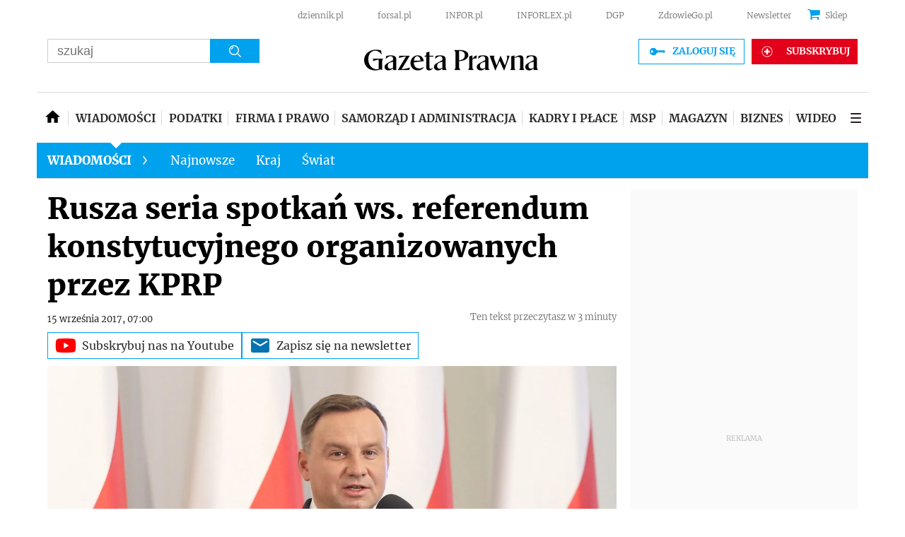

--- FILE ---
content_type: text/html; charset=utf-8
request_url: https://www.google.com/recaptcha/api2/aframe
body_size: 186
content:
<!DOCTYPE HTML><html><head><meta http-equiv="content-type" content="text/html; charset=UTF-8"></head><body><script nonce="ePhChLqcQIG8W2chKwDiTA">/** Anti-fraud and anti-abuse applications only. See google.com/recaptcha */ try{var clients={'sodar':'https://pagead2.googlesyndication.com/pagead/sodar?'};window.addEventListener("message",function(a){try{if(a.source===window.parent){var b=JSON.parse(a.data);var c=clients[b['id']];if(c){var d=document.createElement('img');d.src=c+b['params']+'&rc='+(localStorage.getItem("rc::a")?sessionStorage.getItem("rc::b"):"");window.document.body.appendChild(d);sessionStorage.setItem("rc::e",parseInt(sessionStorage.getItem("rc::e")||0)+1);localStorage.setItem("rc::h",'1763039633865');}}}catch(b){}});window.parent.postMessage("_grecaptcha_ready", "*");}catch(b){}</script></body></html>

--- FILE ---
content_type: text/plain; charset=UTF-8
request_url: https://at.teads.tv/fpc?analytics_tag_id=PUB_5576&tfpvi=&gdpr_status=22&gdpr_reason=220&gdpr_consent=&ccpa_consent=1---&shared_ids=&sv=d656f4a&
body_size: 56
content:
YWY4YjQzMWUtOGNmYy00MjM1LWE2ZjctZWJmMDhjNjM0ODk0Iy05LTQ=

--- FILE ---
content_type: application/javascript
request_url: https://ocdn.eu/ucs/static/gptheme/ddf27dc3e33117fe83bb8a39a393b2f4/build/js/main.js
body_size: 19404
content:
!function(){var e=function(){var e=!1,t=function(){var e=!1,t=[],n={};return{addName:function(o){if(!1!==e)throw Error("Unsupported state");if("string"!=typeof(r=o)||""===r)throw Error("Unsupported parameter type");"string"!=typeof n[o]&&(n[o]=o,t.push(o));var r},getExtendsModulesObject:function(e){if(t.length===e.length)return function(){for(var n={},o=0;o<t.length;o++)r=t[o],i=e[o],n[r]=i;var r,i;return n}();throw Error("Unsupported state")},getModulesName:function(){return t}}}(),n={};return{getDefine:function(r,i){return function(a,u){if(!1!==e)throw Error("You cannot define module after configuration process");n[r+"/"+i]=function(e,r,i){var a=null;return function(e){for(var n=0;n<e.length;n++)r(e[n]);function r(e){o(e)||t.addName(e)}}(r),{get:function(t){return null===a&&(a=function(t){for(var a=[],u=0;u<r.length;u++)a.push(s(r[u]));return i.apply(null,a);function s(r){return o(r)?function(o){var r,i,a=e+"/"+o,u=function(e){for(var t=e.split("/"),n=[],o=0;o<t.length;o++){var r=t[o];if("."===r)0===n.length&&n.push(r);else if(".."===r){if(!(n.length>=2))return null;n.pop()}else n.push(r)}return n.join("/")}(a);if("string"==typeof u&&""!==u){if(i=n[u],null!==(r=void 0!==i?i.get(t):null))return r;throw Error("There is no definition for module: "+u)}throw Error("There is a problem with path normalization: "+a)}(r):function(e){if(e in t)return t[e];throw Error("There is no definition for external module: "+e)}(r)}}(t)),a}}}(r,a,u)}},install:function(o){if(!1!==e)throw Error("Unsupported state");e=!0,define(t.getModulesName(),function(){var e=Array.prototype.slice.call(arguments,0),r=t.getExtendsModulesObject(e);return function(e,t){if(void 0!==n[e])return n[e].get(t);throw Error("Module not defined: "+e)}(o,r)})}};function o(e){if("string"==typeof e)return e.length>=2&&"./"===e.substr(0,2)||e.length>=3&&"../"===e.substr(0,3);throw Error("Module name should be string")}}();e.getDefine("./common","LazyLoadIS")([],function(){return{render:function(t){e(t),require.runnerBox.runElement(t)},apply:e};function e(e){var n=/^((?!chrome|android).)*safari/i.test(navigator.userAgent),o=e.querySelectorAll("img");o&&function(e,n,o,r){if("IntersectionObserver"in window)for(var i=new IntersectionObserver(function(e){if(0!==n)for(var r=0;r<e.length;r++){var a=e[r];a.intersectionRatio>0&&(n--,i.unobserve(a.target),t(a.target,o))}else!function(e){e&&e.disconnect()}(i)},r),a=0;a<e.length;a++){var u=e[a];u.classList.contains("image-handled")||i.observe(u)}else!function(e){for(var n=0;n<e.length;n++){var o=e[n];t(o)}}(e)}(o,o.length,n,{rootMargin:"280px 0px 280px 0px",threshold:[0,.15,.85,1]})}function t(e,n){if(e.dataset&&e.dataset.original)var o=e.dataset.original.indexOf("https:")<0?"https:"+e.dataset.original.trim():e.dataset.original.trim();else e.dataset&&e.dataset.bg&&(o=e.dataset.bg.indexOf("https:")<0?"https:"+e.dataset.bg.trim():e.dataset.bg.trim());var r,i,a;if(!n&&e.getAttribute("data-original-webp")&&(o=e.getAttribute("data-original-webp")),r=window.matchMedia&&(window.matchMedia("only screen and (min-resolution: 192dpi), only screen and (min-resolution: 2dppx), only screen and (min-resolution: 75.6dpcm)").matches||window.matchMedia("only screen and (-webkit-min-device-pixel-ratio: 2), only screen and (-o-min-device-pixel-ratio: 2/1), only screen and (min--moz-device-pixel-ratio: 2), only screen and (min-device-pixel-ratio: 2)").matches)||window.devicePixelRatio&&window.devicePixelRatio>=2,i=/(iPad|iPhone|iPod)/g.test(navigator.userAgent),r&&i&&e.getAttribute("data-original-retina")&&(o=e.getAttribute("data-original-retina")),o)return(a=o,new Promise(function(e,t){var n=new Image;n.src=a,n.onload=e,n.onerror=t})).then(function(){!function(e,n,o){e.classList.add("image-handled"),e.classList.add("loaded"),e.src=n;var r=e.previousElementSibling;r&&t(r,o),e.parentNode.classList.contains("loaderBlock")&&function(e){var t=e.parentNode.nextElementSibling;e.parentNode.classList.add("loaded"),t&&t.classList.remove("hide")}(e)}(e,o,n)})}}),function(e){e([],function(){return{run:function(){t=this,n=function(){function e(){return void 0!==navigator.brave&&void 0!==navigator.brave.isBrave}function t(){return"string"==typeof navigator.userAgent&&navigator.userAgent.match(/Opera|OPR\//)}function n(){return new Promise(function(e,t){e()})}function o(e){return 200===e.status&&!e.responseText.match(/^thistextshouldbethere(\n|)$/)}function r(e){return 0===e.status&&!e.responseText.match(/^thistextshouldbethere(\n|)$/)}function i(){if(null!==window.document.body.getAttribute("abp"))return!0;var e=function(){var e=document.createElement("div");return e.setAttribute("class","pub_300x250 pub_300x250m pub_728x90 text-ad textAd text_ad text_ads text-ads text-ad-links ad-text adSense adBlock adContent adBanner"),e.setAttribute("style","width: 1px !important; height: 1px !important; position: absolute !important; left: -10000px !important; top: -1000px !important;"),e}();window.document.body.appendChild(e);var t=function(e){if(null===e.offsetParent||0==e.offsetHeight||0==e.offsetLeft||0==e.offsetTop||0==e.offsetWidth||0==e.clientHeight||0==e.clientWidth)return!0;if(void 0!==window.getComputedStyle){var t=window.getComputedStyle(e,null);if(t&&("none"==t.getPropertyValue("display")||"hidden"==t.getPropertyValue("visibility")))return!0}return!1}(e);return window.document.body.removeChild(e),t}var a;return{detectAnyAdblocker:function(){return new Promise(function(a,u){if(i())return a(!0);e()||t()?n().then(function(n){return e()?a(o(n)):t()?a(r(n)):void a(!1)}):a(!1)})},detectDomAdblocker:(a=i,function(){var e=arguments;return new Promise(function(t,n){t(a.apply(this,e))})}),detectBraveShields:function(){return new Promise(function(t,r){e()?n().then(function(e){t(o(e))}):t(!1)})},detectOperaAdblocker:function(){return new Promise(function(e,o){t()?n().then(function(t){e(r(t))}):e(!1)})},isDetected:function(e,t){return function(){return e.apply(this,arguments)}}(i)}},"object"==typeof exports&&"undefined"!=typeof module?module.exports=n():"function"==typeof e&&e.amd?e(n):(t="undefined"!=typeof globalThis?globalThis:t||self).justDetectAdblock=n();var t,n}}})}(e.getDefine("./common","adblockdetect")),e.getDefine("./common","articleAuthors")([],()=>({init:function(e){const t=function(e){const t=[];return e.querySelectorAll(".prefixAuthor").forEach(e=>{const n=e.getAttribute("data-prefix-author");n&&t.push(n)}),t}(e);(t.includes("oprac.")||t.includes("oprac"))&&window.dataLayer.push({textCurated:!0})}})),e.getDefine("./common","author")([],function(e){return{displayLetters:function(e){var t=window.location.href;document.getElementById("alphabet")&&function(){var e=["a","b","c","ć","d","e","f","g","h","i","j","k","l","ł","m","n","o","p","q","r","s","ś","t","u","w","v","z","ź","ż"],t=document.getElementById("alphabet");for(a=0;a<e.length;a++)nameList="<li><a class='linkLetter' href='?a="+e[a]+"'>"+e[a]+"</a></li>",t.innerHTML+=nameList}();var n=document.getElementById("displayLetter"),o=t.split("?a=");o.length>1&&-1!==o[1].indexOf("&")?n.innerText=decodeURIComponent(o[1].split("&")[0]):o.length>1?n.innerText=decodeURIComponent(o[1]):n.innerText="";var r=document.getElementsByClassName("linkLetter");function i(e){n.innerHTML=e.target.innerHTML}for(var a=0;a<r.length;a++)r[a].addEventListener("click",i)},autoComplete:function(e){var t=e.getAttribute("data-search-id"),n=e.getAttribute("data-result-id"),o=document.getElementById(t),r=document.getElementById(n),i=null;o.addEventListener("input",function(e){clearTimeout(i),i=setTimeout(function(){var t=new XMLHttpRequest;t.onreadystatechange=function(){if(4==this.readyState&&200==this.status){var e=JSON.parse(this.responseText);r.innerHTML="",e.forEach(function(e){r.innerHTML+="<a href='"+e.url+"'>"+e.title+"</a>",r.style.cssText="opacity: 1; top: 120%; z-index: 9;"})}},t.open("GET","?a="+e.target.value+"&ac=1",!0),t.send()},600)}),document.onclick=function(e){e.target!==r&&(r.style.cssText="opacity: 0; z-index: -1;")}}}}),e.getDefine("./common","embedPlaceholder")([],function(){return{init:function(t){require.runnerBox.runElement(t),t.querySelector(".embeddedApp")&&t.querySelector(".embeddedApp").offsetHeight>420?e(t):new MutationObserver(function(n,o){const r=n[n.length-1];r.target.offsetHeight>420&&(e(t),o.disconnect())}).observe(t.querySelector(".embeddedApp"),{childList:!0,subtree:!0,attributes:!0})}};function e(e){const t=function(e){switch(e){case"uk":return"v РОЗГОРНУТИ";case"en":return"v EXPAND";default:return"v  ROZWIŃ"}}(document.documentElement.lang);e.setAttribute("data-text",t),e.classList.add("rolled"),e.addEventListener("click",()=>{const t=e.querySelector(".embeddedApp").offsetHeight;e.classList.add("out"),e.style["padding-top"]=t+"px"})}}),e.getDefine("./common","fullWidthGallery")([],function(){return{run:function(e){e.querySelectorAll("section").length;var t=document.querySelector("#pageHeader")||document.querySelector(".pageTopBar"),n=document.querySelector(".siteNavigation"),o=document.querySelector("#doc"),r=document.querySelector(".fullSlide .imageWrapperBox .caption"),i=t.offsetHeight,a=n.offsetHeight,u=i+a;r&&(r.style.bottom=u+"px"),onePageScroll(".gallerySlider",{sectionContainer:"section",easing:"ease",animationTime:500,pagination:!1,updateURL:!1,beforeMove:function(e){e>=2&&!t.classList.contains("scrollUp")?(t.classList.add("hideNav"),t.classList.add("scrollUp"),n.classList.add("scrollUp"),o.classList.add("scrollUp")):1==e&&t.classList.contains("scrollUp")&&(t.classList.remove("hideNav"),t.classList.remove("scrollUp"),n.classList.remove("scrollUp"),o.classList.remove("scrollUp"))},afterMove:function(e){},loop:!1,keyboard:!0,responsiveFallback:!1})}}}),e.getDefine("./common","helper")([],function(){return{createFilterMaxTimeEvent:function(e,t,n){var o=null,r=null;return function(){null!==o&&clearTimeout(o),o=setTimeout(function(){null!==o&&(null!==r&&(clearTimeout(r),r=null),o=null,n())},e),null===r&&(r=setTimeout(function(){r=null,n()},t))}},getWindowSize:function(){return{height:window.innerHeight||document.documentElement&&document.documentElement.clientHeight||document.body&&document.body.clientHeight||0}},throttle:function(e,t){var n=Date.now();return function(){n+t-Date.now()<0&&(e(),n=Date.now())}},isIE:function(){var e=navigator.userAgent;return is_ie=e.indexOf("MSIE ")>-1||e.indexOf("Trident/")>-1}}}),e.getDefine("./common","hideLinksTitle")([],function(){return{hideLinksTitle:function(e){require.runnerBox.runElement(e);var t=document.querySelectorAll("a[title]"),n=document.querySelectorAll("button[type='button']");t.forEach(function(e){e.addEventListener("mouseenter",function(t){e.setAttribute("data-title",e.title),e.setAttribute("title","")}),e.addEventListener("mouseleave",function(t){e.setAttribute("title",e.getAttribute("data-title"))})}),n.forEach(function(e){e.addEventListener("mouseenter",function(t){e.setAttribute("data-title",e.title),e.setAttribute("title","")}),e.addEventListener("mouseleave",function(t){e.setAttribute("title",e.getAttribute("data-title"))})})}}}),e.getDefine("./common","marquee")([],function(e){return{runMarquee:function(e){var t,n=0,o=-.2,r=0,i=0,a=e.innerHTML,u="<div>"+a+"</div>";function s(){t=setInterval(l,o)}function l(){u.style.left=n+"px",n+=o,u.style.left=="-"+i/2+"px"&&(n=r)}e.innerHTML=u,u=e.getElementsByTagName("div")[0],e.style.overflow="hidden",u.style.position="relative",u.style.whiteSpace="nowrap",u.innerHTML+=a,u.style.width="200%",[].forEach.call(u.children,function(e){i+=e.offsetWidth}),s(),u.onmouseover=function(){clearInterval(t)},u.onmouseout=function(){s()}}}}),e.getDefine("./common","paywallAccess")(["./adblockdetect"],function(e){var t="coordinator_token",n={logIn:"zalogowany",logOut:"niezalogowany"};return{run:function(e){var r=function(e){for(var t=e+"=",n=document.cookie.split(";"),o=0;o<n.length;o++){for(var r=n[o];" "==r.charAt(0);)r=r.substring(1,r.length);if(0==r.indexOf(t))return r.substring(t.length,r.length)}return null}("coordinator_token"),i=e.getAttribute("data-products"),a=e.getAttribute("data-path");r?function(e,r,i){var a=new XMLHttpRequest,u=e+"?coordinatorToken="+r+"&productCodes=["+i+"]";a.open("GET",u,!0),a.onreadystatechange=function(e){var i;4==a.readyState&&(200==a.status?function(e,t){var o,r={};try{let t={},i={},a=JSON.parse(e.responseText);if(a&&a.accesses&&(t.userAccountId=(o=a.accesses).accountId?o.accountId:"",t.userAccountId?t.visitorType=n.logIn:t.visitorType=n.logOut,a.accesses.accesses&&(i=a.accesses.accesses)),i.length){let e,n;t.subscriptionActive=!0,t.subscriptionCampaign=[],i.forEach(function(o,r){0===r&&(e=o.globalFrom,n=o.globalTo,t.subscriptionFrom=o.globalFrom.match(/\d+-\d+-\d+/)[0],t.subscriptionTo=o.globalTo.match(/\d+-\d+-\d+/)[0]),r>0&&o.globalFrom<e&&(e=o.globalFrom,t.subscriptionFrom=o.globalFrom.match(/\d+-\d+-\d+/)[0]),r>0&&o.globalTo>t.subscriptionTo&&(n=o.globalTo,t.subscriptionTo=o.globalTo.match(/\d+-\d+-\d+/)[0]),o.items&&o.items.length&&o.items.forEach(function(e,n){if(e.orderMark&&e.from&&e.from.length>9){let n=e.from.substring(0,10);n+=";",n+=e.orderMark,t.subscriptionCampaign.push(n)}})}),t&&(t.subscriptionCampaign&&(t.subscriptionCampaign=Array.from(new Set(t.subscriptionCampaign))),r=t)}else t.subscriptionActive=!1,r=t}catch(e){}t(r)}(a,function(e){window.dataLayer.push(e),window.dataLayer.push({event:"userDataUpdate",desc:"prepareFields"}),o(r).then(function(e){window.dataLayer.push(e)})}):400==a.status?(window.dataLayer.push({event:"userDataUpdate",desc:"Błąd #400"}),i=t,document.cookie=i+"=;expires=Thu, 01 Jan 1970 00:00:00 GMT;"):window.dataLayer.push({event:"userDataUpdate",desc:"Błąd podczas ładowania uprawnien"}))},a.send(null)}(a,r,i):(o(r).then(function(e){window.dataLayer.push(e)}),window.dataLayer.push({visitorType:n.logOut,event:"userDataUpdate",desc:"token nieznany"}))}};function o(t){var n={};return e.run(),new Promise(function(e,o){justDetectAdblock.detectAnyAdblocker().then(function(o){(n=o?{event:"adBlock",blocked:"true",AdBlock:!0}:{event:"adBlock",blocked:"false",AdBlock:!0}).user=t?"Logged":"notLogged",e(n)})})}}),e.getDefine("./common","replyToUs")([],function(){return{init:function(e){if(e){var t=document.querySelector(".OpenDiscussionBox .mailtoPopover"),n=document.querySelector(".OpenDiscussionBox .odpopsplash"),o=function(e){t.classList.remove("showIt"),n&&n.classList.remove("showIt")};if(n&&n.addEventListener("click",o),e.addEventListener("click",function(){n&&n.classList.add("showIt"),t.classList.add("showIt")}),t){var r=t.querySelector(".btnClose");r.addEventListener("click",o);var i=t.querySelector(".popContent .actions .copyBtn");i&&i.addEventListener("click",function(){!function(e){var t=getSelection();t.removeAllRanges();var n=document.createRange();n.selectNodeContents(e.querySelector(".popContent .actions a.mailLink")),t.addRange(n),document.execCommand("copy"),t.removeAllRanges()}(t),t.classList.remove("showIt"),n&&n.classList.remove("showIt")})}}}}}),e.getDefine("./common","share")([],function(){var e=!1,t=!1;return{facebook:function(u){!function(){if(!0!==t&&(t=!0,window.location.search)){for(var e={},n=window.location.search.substring(1).split("&"),o=0;o<n.length;o++)n[o]=n[o].split("="),e[decodeURIComponent(n[o][0])]=decodeURIComponent(n[o][1]);if("lps"===e.utm_campaign){var r=e.utm_content.split(/[^\w-]+/);(new Image).src="//e.clk.onet.pl/lps,"+r[0]+","+r[1]+"/hit/?"+(new Date).getTime()}}}();var s=n(u);u.addEventListener("click",function(t){var n,u,l,c,d,f,m;n=575,u=240,l=void 0!==window.screenX?window.screenX:window.screenLeft,c=void 0!==window.screenY?window.screenY:window.screenTop,d=void 0!==window.outerWidth?window.outerWidth:document.documentElement.clientWidth,f=void 0!==window.outerHeight?window.outerHeight:document.documentElement.clientHeight-22,m=l<0?window.screen.width+l:l,Function.prototype.call.call(window.open,window,"about:blank","fb","width="+n+",height="+u+",left="+parseInt(m+(d-n)/2,10)+",top="+parseInt(c+(f-u)/2.5,10)+",scrollbars=1,location=1,toolbar=0"),function(){if(!0!==e){e=!0;var t=window.open;window.open=function(e,n,o){var r;if(/^(https?:)?\/\/([^\/]+\.)?facebook\.com(:\d+)?([\/?#]|$)/i.test(e)){if(r=Function.prototype.call.call(t,window,e,"fb",o),o){o=o.replace(/^\s+|\s+/g).toLowerCase().split(/\s*,\s*/);for(var i,a=0;a<o.length;++a)i=o[a].split(/\s*=\s*/),o[i[0]]=i[1];o.width&&o.height&&r.resizeTo(o.width,o.height),o.left&&o.top&&r.moveTo(o.left,o.top)}r.focus()}else r=Function.prototype.apply.call(t,window,arguments);return r}}}();var p="";if(s){var h=window.location+"";p=h.split("?").shift()+"?"+s}else p=function(e){var t=function(){var e={};return t("facebook-utm_source","utm_source"),t("facebook-utm_medium","utm_medium"),t("facebook-utm_campaign","utm_campaign"),e;function t(t,n){var r=o(t,"");a(r)&&(e[n]=r)}}(),n=function(e){return 1===(t=e.split("#")).length?n(t[0],""):2===t.length?n(t[0],t[1]):null;var t;function n(e,t){var n=e.split("?");return 1===n.length?o(n[0],"",t):2===n.length?o(n[0],n[1],t):null}function o(e,t,n){return{baseUrl:e,queryParams:r(t),hash:n}}function r(e){for(var t={},n=e.split("&"),o=0;o<n.length;o++)r(n[o]);return t;function r(e){var n,o,r,i,a=e.split("=");2===a.length&&(n=a[0],o=a[1],r=decodeURIComponent(n),i=decodeURIComponent(o),t[r]=i)}}}(e);for(var i in t)a(i)&&a(t[i])&&(n.queryParams[i]=t[i]);return r(n.baseUrl,n.queryParams)}(window.location+"");i(r("https://www.facebook.com/sharer/sharer.php",{u:p}),"share_window",600,600)})},twitter:function(e){var t=n(e);e.addEventListener("click",function(){var e=window.location;if(t){var n=window.location+"";e=n.split("?").shift()+"?"+t}var u=o("og:title",""),s=o("og:site_name",""),l=o("twitter:title",u,"name"),c=o("twitter:site",s,"name");!function(e,t,n){var o={url:e,text:t,original_referer:e};a(n)&&(o.via=n),i(r("https://twitter.com/intent/tweet",o),"share_window",550,480)}(e,l,c)})}};function n(e){var t=e.getAttribute("data-extrautm");if(t&&t.indexOf("#host")){var n=window.location.host.replace("www.","").split(".").shift();t=t.replace("#host",n)}return t}function o(e,t,n){n=n||"property";var o=document.querySelectorAll("meta["+n+'="'+e+'"]');return o.length>0?o[0].getAttribute("content"):t}function r(e,t){var n=[];for(var o in t)n.push(encodeURIComponent(o)+"="+encodeURIComponent(t[o]));return n.length>0?e.indexOf("?")>=0?e+"&"+n.join("&"):e+"?"+n.join("&"):e}function i(e,t,n,o){var r=[["width",n],["height",o],["scrollbars","1"],["scrollbars","yes"],["toolbar","0"],["status","0"]],i=void 0!==window.screenLeft?window.screenLeft:window.screen.left,a=void 0!==window.screenTop?window.screenTop:window.screen.top,u=window.outerWidth?window.outerWidth:document.documentElement&&document.documentElement.clientWidth?document.documentElement.clientWidth:null,s=window.outerHeight?window.outerHeight:document.documentElement&&document.documentElement.clientHeight?document.documentElement.clientHeight:null;null!==u&&r.push(["left",Math.floor((u-n)/2)+i]),null!==s&&r.push(["top",Math.floor((s-o)/2)+a]),window.open(e,t,function(e){for(var t=[],n=0;n<e.length;n++)t.push(e[n].join("="));return t.join(", ")}(r))}function a(e){return"string"==typeof e&&""!==e}}),e.getDefine("./common","smartlink")([],function(){return{init:function(t){require.runnerBox.runElement(t),"undefined"!=typeof jQuery?e():require(["vendor/jquery-1.7.2/jquery"],function(t){jQuery=t,e()})}};function e(){var e=document.createElement("script");e.src=document.getElementById("smartlinkModule").getAttribute("data-smartlink"),e.defer=!0,document.querySelector("head").appendChild(e)}}),e.getDefine("./common","socialMediaPostEmbed")([],function(){return{expandSocialPost:function(e){require.runnerBox.runElement(e);var t=e.querySelector(".expandWrapper button");if(t){function n(t){t.preventDefault(),e.classList.remove("collapsed")}t.addEventListener("touchstart",n),t.addEventListener("click",n)}}}}),e.getDefine("./common","storage")([],function(){return{remove:function(e){if(1!==arguments.length)throw Error("Nieprawidłowa liczba parametrów");try{localStorage.removeItem(e)}catch(e){}},get:function(e){if(1!==arguments.length)throw Error("Nieprawidłowa liczba parametrów");try{return localStorage.getItem(e)}catch(e){return null}},set:function(e,t){if(2!==arguments.length)throw Error("Nieprawidłowa liczba parametrów");try{localStorage.setItem(e,t)}catch(e){}},getJSON:function(e){try{return JSON.parse(localStorage.getItem(e))}catch(e){return null}},setJSON:function(e,t){try{localStorage.setItem(e,JSON.stringify(t))}catch(e){}}}}),e.getDefine("./common","store")([],function(){return function(){var e={},t={};return{addToState:function(t){e[t.stateType]||(e[t.stateType]={counter:0}),e[t.stateType].counter+=1,e[t.stateType][t.name]=t,n(t.stateType)},getLastId:function(t){return e[t]||(e[t]={counter:0}),e[t].counter},getState:function(t){return t?(e[t]||(e[t]={counter:0}),e[t]):e},addSubscriber:function(e){t[e.name]=e,t[e.name].counter=0},setActive:function(t,o){e[t.stateType]||(e[t.stateType]={counter:1},e[t.stateType][t.name]=t),e[t.stateType][t.name].state.active=o,n(t.stateType,t.name)},setInit:function(t,o){e[t.stateType]||(e[t.stateType]={counter:1},e[t.stateType][t.name]=t),e[t.stateType][t.name].state.init=o,n(t.stateType,t.name)},getElement:function(t,n){return e[t][n]},getSubscribers:function(){return t},setStateProp:function(t,o,r){e[t.stateType]||(e[t.stateType]={counter:1},e[t.stateType][t.name]=t),e[t.stateType][t.name].state[o]=r,n(t.stateType,t.name)}};function n(e,n){var o=n||null;o?t[e].updateElement(e,o):t[e].updateState(e)}}()}),e.getDefine("./common","manager")(["./store","./helper"],function(e,t){var n=function(n){var o=t.getWindowSize();this.subscriberName=n,this.state=e.getState(n),this.windowHeight=parseInt(o.height,10)};return n.prototype.updateState=function(t){this.state=e.getState(t)},n.prototype.updateElement=function(t,n){this.state[n]=e.getElement(t,n)},n.prototype.getId=function(t){return e.getLastId(t)+1},n.prototype.addSubscriber=function(t){e.addSubscriber({name:this.subscriberName,updateState:this.updateState,updateElement:this.updateElement,callback:t})},n}),e.getDefine("./common","lazyLoadManager")(["./manager","./store"],function(e,t){var n;(n=new e("lazyLoad")).addSubscriber(function(){if(0!==Object.keys(n.state).length)for(var e in n.state)if("counter"!==e&&!n.state[e].state.active){var o=parseInt(n.state[e].marginPreload,10)+n.windowHeight,r=n.state[e].domElement.getBoundingClientRect();r.top<=o&&(n.state[e].callback(),t.setActive(n.state[e],!0))}})}),e.getDefine("./desktop","adsScrolling")([],function(){return{adsScrolling:function(e){require.runnerBox.runElement(e);var t=window.scrollY;window.addEventListener("scroll",function(){window.scrollY>t+250&&(function(e){var t=e.querySelectorAll(".floatingSpecBox .infor-ad"),n=document.getElementById("tabMenu"),o=0;n&&(o=n.getBoundingClientRect().height),t.forEach(function(e,t){var n=e.dataset.slotName,r=parseInt(n.substr(10)),i=e.querySelector("div");r<6&&i&&(i.style.position="sticky",i.style.top=o?o+50+"px":0,e.style.height="805px")})}(e),t=window.scrollY)})}}}),e.getDefine("./desktop","boxVideoSlider")([],function(){return{runDomElement:function(t){var n=1,o=null,r=[],i=null,a=null,u=null,s=document.createElement("div"),l=document.createElement("div"),c=t.getAttribute("data-params-video");if(!window.accStaticr||!window.accStaticr.offline){var d=t.querySelectorAll(".slide");if(d.length>0){for(var f=0;f<d.length;f++)null!==(o=e(d[f]))&&r.push(o),f>0&&l.appendChild(d[f]);r.length>0&&(a=r[0].linkContainer,i=r[0].titleContainer,u=r[0].itemCollage,null!==a&&r.length>1&&null!==i&&null!==u&&setInterval(function(){var e=r[n>0?n-1:r.length-1].image,t=r[n].image;i.setAttribute("class","titleHideAndShow"),t.setAttribute("class","imageSlideShow"),u.appendChild(t),setTimeout(function(){i.setAttribute("class",""),t.setAttribute("class",""),s.appendChild(e)},500),setTimeout(function(){null===c&&a.setAttribute("href",r[n].url),i.innerHTML=r[n].title,++n==r.length&&(n=0)},250)},4e3))}}}};function e(e){if(e){var t=e.querySelector("a");if(null!==t){var n=t.getAttribute("href"),o=t.querySelector("img"),r=t.querySelector(".itemCollage"),i=t.querySelector(".title span"),a=null,u="";if(null!==i&&(u=i.innerHTML)&&(u=u.replace(/\s+$/,"").replace(/^\s+/,"")),null===o&&null!==r&&(a=r.getAttribute("data-original"))&&(o=document.createElement("img")).setAttribute("src",a),n&&o&&r&&i&&u)return{linkContainer:t,url:n,image:o,itemCollage:r,titleContainer:i,title:u}}}return null}}),e.getDefine("./desktop","desktopSharerBox")([],function(){var e=!1,t={log:function(e){}},n=function(e,t,n){if(null!=e)if(e.addEventListener)e.addEventListener(t,n,!1);else if(e.attachEvent)e.attachEvent("on"+t,n);else if("function"==typeof e["on"+t]){var o=e["on"+t];e["on"+t]=function(e){o(e),n(e)}}else e["on"+t]=n};function o(e){var n;try{var o,r,i,a,u,s=document.body,l=document.defaultView,c=document.documentElement,d=document.createElement("div");d.style.paddingLeft=d.style.width="1px",s.appendChild(d),o=2==d.offsetWidth,s.removeChild(d),d=e.getBoundingClientRect(),r=c.clientTop||s.clientTop||0,i=c.clientLeft||s.clientLeft||0,a=l.pageYOffset||o&&c.scrollTop||s.scrollTop,u=l.pageXOffset||o&&c.scrollLeft||s.scrollLeft,n={top:d.top+a-r,left:d.left+u-i}}catch(e){n={top:0,left:0},t.log("Utils:getElementOffset-"+e)}return n}var r={options:{buttonPosition:"static",url:document.location.origin+document.location.pathname,returnUrl:""},init:function(e){if(e){if(this.options.buttonShareWrapper=e,this.options.buttonShare=e.querySelector(".fb_share"),this.options.buttonShareOffset=o(this.options.buttonShareWrapper),document.querySelector(".videoContainer")){var i=document.querySelector(".videoContainer"),a=i.getBoundingClientRect().top,u=parseFloat(window.getComputedStyle(document.querySelector(".videoPlayer"),null).getPropertyValue("padding-top")),s=a+u;e.style.top=s+"px",r.setFixedVideo()}n(window,"scroll",function(){document.querySelector(".videoContainer")?window.pageYOffset<140?(a=i.getBoundingClientRect().top,s=a+u,e.style.top=s+"px"):window.pageYOffset>=140&&window.pageYOffset<2500?(e.removeAttribute("style"),r.setFixed()):window.pageYOffset>=2500&&(document.querySelector(".contentShareLeft").style.top=0,r.setFloating()):(window.pageYOffset+15>=r.options.buttonShareOffset.top&&"static"===r.options.buttonPosition&&window.pageYOffset+240<=o(document.querySelector("#widgetStop")).top&&(r.options.buttonPosition="dynamic",r.setFixed()),(window.pageYOffset+15<=r.options.buttonShareOffset.top&&"dynamic"===r.options.buttonPosition||window.pageYOffset+680>=o(document.querySelector("#widgetStop")).top&&"dynamic"===r.options.buttonPosition)&&(r.options.buttonPosition="static",r.setFloating()))})}else t.log("sharer - Cant't find element")},setFixed:function(){r.options.buttonShareWrapper.className=r.options.buttonShare.className+" fadeOutTop"},setFixedVideo:function(){r.options.buttonShareWrapper.className=r.options.buttonShare.className+" fadeOutTop video"},setFloating:function(){r.options.buttonShareWrapper.className="fb_content_share fadeInTop"}};return{init:function(t){!0!==e&&(require.runnerBox.runElement(t),r.init(t),e=!0)}}}),e.getDefine("./desktop","fbpage")([],function(){return{render:function(e){var t=e.getAttribute("data-url"),n=e.getAttribute("data-height"),o=(e.getAttribute("data-bookmarks"),document.createElement("iframe"));o.setAttribute("scrolling","no"),o.setAttribute("frameborder","0"),o.setAttribute("allowTransparency","true"),o.setAttribute("style","border:none;overflow:hidden"),o.setAttribute("width",300),o.setAttribute("height",n);var r="https://www.facebook.com/plugins/page.php?href="+encodeURIComponent(t)+"&tabs=timeline&width=300&height="+n+"&small_header=false&adapt_container_width=true&hide_cover=false&show_facepile=true&appId";o.setAttribute("src",r),e.appendChild(o)}}}),e.getDefine("./desktop","promoFrames")([],function(){return{render:function(t){for(var n=t,o=0,r=t.querySelector(".formTools"),i=0;i<n.children.length;i++){var a=n.children[i];"img"!==a.tagName.toLowerCase()&&a!==r&&(o+=e(a))}if(o>284){var u=t.querySelector(".description");if(u)for(var s=e(u),l=o-s,c=284-l-60,d=0;e(u)>c&&!(d>99);)u.innerHTML=u.innerHTML.split(" ").slice(0,u.innerHTML.split(" ").length-2).join(" "),u.innerHTML+="...",d++}}};function e(e){var t=e.offsetHeight,n=getComputedStyle(e);return t+=parseInt(n.marginTop)+parseInt(n.marginBottom)}}),e.getDefine("./desktop","redirectionToMainpage")([],function(){var e=document.getElementById("line-path");return{redirectionToMainpage:function(e){!function(e){let o={root:null,rootMargin:"0px 0px 0px 0px",threshold:t()};new IntersectionObserver(n,o).observe(e)}(e)}};function t(){let e=[];for(let t=1;t<=20;t++){let n=t/20;e.push(n)}return e}function n(t,n){var o=t[0],r=o.intersectionRatio.toFixed(2),i=o.target.getAttribute("data-redirection-url"),a=o.target.getAttribute("data-offset");a=a?parseFloat(a):1;var u="M 0 0 L "+255*r+" 0";e.setAttribute("d",u),r>=a&&(window.location.href=i)}}),e.getDefine("./desktop","scrollNavTop")([],function(){return{scrollNaviTop:function(t){require.runnerBox.runElement(t);var n=document.getElementById("pageHeader"),o=document.getElementById("siteNavigation");o&&o.getBoundingClientRect()&&o.getBoundingClientRect().top&&n&&e(o.getBoundingClientRect().top,n),window.addEventListener("scroll",function(t){t.preventDefault(),o&&o.getBoundingClientRect()&&o.getBoundingClientRect().bottom&&n&&e(o.getBoundingClientRect().bottom,n)},!1)}};function e(e,t){var n=document.getElementById("siteNavigation"),o=document.getElementById("pageHeader"),r=document.getElementById("container-ad"),i=document.getElementById("container-ad");if("undefined"!=r&&null!=r)var a=r.clientHeight;if(e>0){if(o.style.top=0,t.classList.remove("hideNav"),n.classList.remove("hideNaviBubble"),t.style.top="0px",t.classList.contains("open")){var u=t.querySelector("#menuTrigger");u&&u.click()}}else{if(t.classList.add("hideNav"),n.classList.add("hideNaviBubble"),i){var s=i.getBoundingClientRect().height;o.style.top=s+"px"}if(r&&a>0){var l=r.getAttribute("data-height");t.style.top=l+"px"}}}}),e.getDefine("./desktop","searchWidget")([],function(){return{render:function(e){var t=e.querySelector(".searchInfo"),n=e.querySelector(".searchButton");n&&t&&(t.addEventListener("focus",function(e){this.value==this.defaultValue&&(this.value="")}),t.addEventListener("blur",function(e){""==this.value&&(this.value=this.defaultValue)}),n.addEventListener("click",function(e){""!=t.value&&t.value!=t.defaultValue||(t.focus(),e.preventDefault())}))}}}),e.getDefine("./desktop","sportLiveblog")(["./../common/helper"],function(e){return{init:function(e){if(require.runnerBox.runElement(e),e.querySelector(".liveblogTabsHolder"),e.querySelector(".comentatorExtendedResults"),!t(e))var n=setInterval(function(){t(e)&&clearInterval(n)},2e3)}};function t(t){var n=t.querySelector(".liveblogDataTab0"),o=t.querySelector(".commentatorLiveClient");if(n&&o){var r=t.querySelector(".liveblogAdContainer");return window.addEventListener("scroll",e.throttle(function(){!function(e,t){e&&t&&(e.style.minHeight=t.offsetHeight+"px")}(r,o)},1e3)),!0}}}),e.getDefine("./desktop","videoDetail")(["./../common/helper"],function(e){return{holdVideoHandler:function(n){var o=e.isIE();o?window.addEventListener("scroll",function(){var e=document.querySelector(".mainVideo"),n=document.querySelector(".videoPlayer"),o=document.querySelector(".pageTopBar");document.documentElement.scrollTop>=100&&document.documentElement.scrollTop<=n.offsetHeight+n.offsetTop-e.offsetHeight&&(e.classList.add("fixedVideo"),e.classList.remove("absoluteVideo"),n.classList.remove("staticContainer"),t(e,n,o,"fixed")),document.documentElement.scrollTop>n.offsetHeight+n.offsetTop-e.offsetHeight&&(e.classList.remove("fixedVideo"),e.classList.add("absoluteVideo"),n.classList.add("staticContainer"),t(e,0,"auto","absolute")),document.documentElement.scrollTop<100&&(e.classList.remove("fixedVideo"),e.classList.remove("absoluteVideo"),n.classList.remove("staticContainer"),t(e,"auto","auto","none"))},!0):o||window.addEventListener("scroll",function(){var e=document.querySelector(".mainVideo"),t=document.querySelector(".videoPlayer"),n=document.querySelector(".pageTopBar");window.scrollY>=100&&window.scrollY<t.offsetHeight+t.offsetTop-e.offsetHeight&&(e.style.top=n.offsetHeight+n.offsetTop+"px")},!0),require.runnerBox.runElement(n)}};function t(e,t,n,o){var r=0;window.matchMedia("only screen and (min-width: 768px) and (max-width: 1150px)").matches&&"absolute"!==o&&(r=20),e.style.top="object"!=typeof n?n:n.offsetTop+n.clientHeight+"px",e.style.left="object"!=typeof t?t+r+"px":t.getBoundingClientRect().left+r+"px"}}),e.getDefine("./desktop","videoScroll")([],function(){return{videoScroll:function(e){require.runnerBox.runElement(e);var t=document.querySelector(".mainPhoto"),n=!!e.hasAttribute("data-mobile")&&e.getAttribute("data-mobile");!function(e,t,n){var o=document.createElement("div");o.setAttribute("class","closeVideoBtn"),window.addEventListener("scroll",function(r){r.preventDefault();var i=document.getElementById("vt-container"),a=e.getBoundingClientRect(),u=a.height,s=a.top,l=a.bottom;if(t)var c=t.getBoundingClientRect(),d=c.bottom;t&&!n&&d<0&&i&&o&&(i.classList.add("videoScroll"),i.appendChild(o),o.classList.add("closeVideoBtnActive"),e.style.minHeight=u+"px"),i&&i.setAttribute("data-scroll","1"),i&&i.hasAttribute("data-scroll")&&"1"===i.getAttribute("data-scroll")&&function(e,t,n,o,r,i,a){(t?n>0:n<2*o&&r>0)&&i&&a?(i.classList.add("videoScrollBig"),i.classList.remove("videoScroll"),a.classList.remove("closeVideoBtnActive"),i.setAttribute("data-scroll","1"),e.style.minHeight="auto"):(i.classList.remove("videoScrollBig"),i.classList.add("videoScroll"),i.appendChild(a),a.classList.add("closeVideoBtnActive"),e.style.minHeight=o+"px")}(e,n,s,u,l,i,o)},!1),function(e,t){var n=document.querySelector(".transitionBox");t.addEventListener("click",function(){t.classList.remove("closeVideoBtnActive"),e.classList.remove("videoScrollClass"),e.style.minHeight="auto",n&&n.classList.remove("showBoxTransitionWithVideo")})}(e,o)}(e,t,n)}}}),e.getDefine("./utils","ajax")([],function(){return{init:function(e){var t=new XMLHttpRequest,n="";for(var o in e.data)n+=(n.length>0?"&":"")+encodeURIComponent(o)+"="+encodeURIComponent(e.data[o]);t.onreadystatechange=function(){4==this.readyState&&this.status>=200&&this.status<300?e.success(this.responseText):e.failure&&e.failure(t)};var r=n?e.url+"?"+n:e.url;t.open(e.method,r,!0),t.send()}}}),e.getDefine("./utils","cookie")([],function(){return{get:function(e){var t=document.cookie,n=t.indexOf(" "+e+"=");if(-1===n&&(n=t.indexOf(e+"=")),-1===n)t=null;else{n=t.indexOf("=",n)+1;var o=t.indexOf(";",n);-1===o&&(o=t.length),t=decodeURIComponent(t.substring(n,o))}return t}}}),e.getDefine("./utils","embedVideo")([],()=>({init:function(e){require.runnerBox.runElement(e),e.innerHTML=e.getAttribute("data-embed-video"),e.removeAttribute("data-embed-video");const t=e.querySelector("iframe");if(t){const e=t.src;t.src=e+"&autoplay=1&mute=1"}}})),e.getDefine("./utils","eventBusPaywallMode")([],function(){return{cpuPaywallMode:function(e){void 0!==window.eventBus&&(window.eventBus.pushEvent(window.eventBus.EVENTS.createPaywallView,{type:e}),window.eventBus.pushEvent(window.eventBus.EVENTS.commit,{}))}}}),e.getDefine("./utils","events")([],function(){return{create:function(){var e={},t={addSoft:function(r){return void 0===e[r]&&(e[r]=function(){var e=[];return{emit:function(e){t(e,n)},emitSync:function(e){t(e,o)},on:function(t){e.push(t)},remove:function(t){var n=e.indexOf(t);return e.splice(n,1),e}};function t(t,n){for(var o=function(e){for(var t=[],n=0;n<e.length;n++)t.push(e[n]);return t}(e);o.length>0;)t.length>0?n(o.shift(),t):n(o.shift(),[])}}()),t},addHard:function(o){return void 0===e[o]&&(e[o]=function(){var e=!1,t=null,o=[];return{emit:r,emitSync:r,on:function(e){o.push(e),i()},remove:function(e){var t=o.indexOf(e);return o.splice(t,1),o}};function r(n){!1===e&&(e=!0,t=n,i())}function i(){if(!0===e)for(;o.length>0;)t.length>0?n(o.shift(),t):n(o.shift(),[])}}()),t},on:function(n,o){return void 0!==e[n]&&e[n].on(o),t},emit:function(n,o){return void 0!==e[n]&&e[n].emit(o),t},emitSync:function(n,o){return void 0!==e[n]&&e[n].emitSync(o),t},remove:function(n,o){return void 0!==e[n]&&e[n].remove(o),t}};return t;function n(e,t){setTimeout(function(){e.apply(null,t)},0)}function o(e,t){e.apply(null,t)}}}}),e.getDefine("./utils","loader")(["./ajax"],function(e){return{create:function(t,n,o,r,i,a,u){var s={},l=function(e,t){return e=e>=0?e:0,t=t>0?t:10,{getOffset:function(n){return e+n*t},getLimit:function(){return t}}}(n,o);return{getPage:function(e,t){c(e,function(n){t(e,n),i(e,n)})},initPage:function(e){a?i(e,""):c(e,function(t){i(e,t)})}};function c(n,o){function i(){if(!0===s[n].isInit)for(;s[n].list.length>0;)s[n].list.shift()(s[n].value)}void 0===s[n]&&(s[n]={isInit:!1,value:null,list:[]},function(n,o){var i=l.getOffset(n),a=l.getLimit();!function s(l){l>=3?window.console&&window.console.error:function(t,n,o,r,i,a){var u={};for(var s in i?t+=i:(u.offset=n,u.limit=o),r)u[s]=r[s];e.init({method:"GET",url:t,data:u,success:function(e){a(!0,e)},failure:function(e){4==e.readyState&&a(!1,"")}})}(t,i,a,r,u?n:void 0,function(e,t){!0===e?o(t):s(l+1)})}(0)}(n,function(e){!1===s[n].isInit&&(s[n].isInit=!0,s[n].value=e),i()})),s[n].list.push(o),i()}}}}),e.getDefine("./utils","messageBox")([],function(){return{create:function(n,o){var r=e(n,"data-class-loading"),i=e(n,"data-class-empty");return{setLoading:function(){a("loading"),r.show(),i.hide(),t(o)},setEmpty:function(){a("empty"),r.hide(),i.show(),t(o)},setNext:function(){a("next"),r.hide(),i.hide(),o.style.visibility="visible"},setHide:function(){a("hide"),r.hide(),i.hide(),t(o)}};function a(e){n.setAttribute("data-debug-message",e)}}};function e(e,t){var n,o=e.getAttribute(t);if(0==("string"==typeof(n=o)&&""!==n))return{show:function(){},hide:function(){}};var r=e.querySelector("."+o);return null===r?{show:function(){},hide:function(){}}:{show:function(){r.style.display="block"},hide:function(){r.style.display="none"}}}function t(e){e.style.visibility="hidden"}}),e.getDefine("./utils","misc")([],function(){return{getDomElementAttribute:function(e,t){return!!e.hasAttribute(t)&&e.getAttribute(t)}}}),e.getDefine("./utils","newsletterApi")([],()=>({subscribeToNewsletter:async function(e,t){const n=await fetch(`/newsletter-subscribe?email=${e}&newsletterId=${t}`);return(await n.json()).result}})),e.getDefine("./utils","onetAds")([],function(){return{create:function(){var e=[],t=setInterval(function(){void 0!==window.onetAds&&null!==t&&(clearInterval(t),t=null,setTimeout(n,0))},100);return function(t){e.push(t),setTimeout(n,0)};function n(){if(null===t)for(;e.length>0;)o(e.shift())}function o(e){setTimeout(function(){e(window.onetAds)},0)}}}}),e.getDefine("./utils","passQueryParamsToHref")([],()=>{const e=["utm_source","utm_medium","utm_campaign"];return{passQueryParamsToHref:function(t){const n=t.getAttribute("href");if(n){const o=function(t){const n=new URL(document.location.href),o=new URL(t);e.forEach(e=>{const t=n.searchParams.get(e);t&&o.searchParams.set(e,t)});const r=document.referrer;return r&&r.includes("google")&&(r.includes("organic")||r.includes("discover")||r.includes("feed"))&&(o.searchParams.set("utm_source","google"),o.searchParams.set("utm_medium","discover"),o.searchParams.set("utm_campaign","referral")),o}(n);t.setAttribute("href",o)}}}}),e.getDefine("./utils","scrollTo")([],function(){return{init:function e(t,n,o,r){if(o<=0)"function"==typeof r&&r();else{var i=n-t.scrollTop,a=i/o*10;setTimeout(function(){t.scrollTop=t.scrollTop+a,e(t,n,o-10,r)},10)}}}}),e.getDefine("./utils","socialMedia")([],function(){var e=!1,t=null;return{getFacebookId:function(){return!1===e&&(e=!0,t=function(){var e=window.location.host+"";if(o(e,"www.przegladsportowy.pl"))return"316314105071722";var t=document.querySelectorAll('meta[property="fb:app_id"]');return t.length>0?t[0].getAttribute("content"):o(e,"onet.pl")?"226508470737473":null}()),t},parseUrl:function(e){return 1===(t=e.split("#")).length?n(t[0],""):2===t.length?n(t[0],t[1]):null;var t;function n(e,t){var n=e.split("?");return 1===n.length?o(n[0],"",t):2===n.length?o(n[0],n[1],t):null}function o(e,t,n){return{baseUrl:e,queryParams:r(t),hash:n}}function r(e){for(var t={},n=e.split("&"),o=0;o<n.length;o++)r(n[o]);return t;function r(e){var n,o,r,i,a=e.split("=");2===a.length&&(n=a[0],o=a[1],r=decodeURIComponent(n),i=decodeURIComponent(o),t[r]=i)}}},openPopup:function(e,t,n,o){var r=[["width",n],["height",o],["scrollbars","1"],["scrollbars","yes"],["toolbar","0"],["status","0"]],i=void 0!==window.screenLeft?window.screenLeft:window.screen.left,a=void 0!==window.screenTop?window.screenTop:window.screen.top,u=window.outerWidth?window.outerWidth:document.documentElement&&document.documentElement.clientWidth?document.documentElement.clientWidth:null,s=window.outerHeight?window.outerHeight:document.documentElement&&document.documentElement.clientHeight?document.documentElement.clientHeight:null;null!==u&&r.push(["left",Math.floor((u-n)/2)+i]),null!==s&&r.push(["top",Math.floor((s-o)/2)+a]),window.open(e,t,function(e){for(var t=[],n=0;n<e.length;n++)t.push(e[n].join("="));return t.join(", ")}(r))},makeUrl:n,shareFacebook:function(e){var t=n("https://www.facebook.com/sharer/sharer.php",{u:e});popup(t,"share_window",600,600)},shareTwitter:function(e,t,o){var r={url:e,text:t,original_referer:e};isNoEmptyString(o)&&(r.via=o);var i=n("https://twitter.com/intent/tweet",r);popup(i,"share_window",550,480)}};function n(e,t){var n=[];for(var o in t)n.push(encodeURIComponent(o)+"="+encodeURIComponent(t[o]));return n.length>0?e.indexOf("?")>=0?e+"&"+n.join("&"):e+"?"+n.join("&"):e}function o(e,t){return!(e.length<t.length)&&e.substr(-t.length)===t}}),e.getDefine("./utils","timeFilter")([],function(){return{createFilter:function(e,t){var n=null;return function(){null!==n&&clearTimeout(n),n=setTimeout(function(){null!==n&&(n=null,t())},e)}}}}),e.getDefine("./utils","scrollLoad")(["./timeFilter"],function(e){var t=[],n=e.createFilter(100,function(){for(var e=t.length;e--;)t[e].recalculate(window.innerWidth,window.innerHeight)&&t.splice(e,1)});return window.addEventListener("scroll",n),window.addEventListener("resize",n),window.addEventListener("orientationchange",n),{init:function(e,o,r){var i=!1;t.push({recalculate:function(t,n){if(!i){var a=function(e){if(e){var t=e.getBoundingClientRect();return{top:t.top,bottom:t.bottom,left:t.left,right:t.right}}}(e);if(u=n,s=a.bottom,l=a.top,-(c=o)<=s&&l<=u+c)return i=!0,void r(e)}var u,s,l,c},setForceVisibility:function(){i=i||!0,r(e)}}),n()}}}),e.getDefine("./utils","utm")([],function(){return{addUtmToOneNode:function(e,t,n){if(t&&n){var o=e.querySelectorAll('a[href*="utm_source"]');o&&o.length>0&&o.forEach(function(e){let o=e.getAttribute("href");o+=`&${t}=${n}`,e.setAttribute("href",o)})}}}}),e.getDefine("./utils","ajaxBasicAuth")(["./utm"],function(e){return{init:function(t,n){var o=new XMLHttpRequest,r="";for(var i in t.data)r+=(r.length>0?"&":"")+encodeURIComponent(i)+"="+encodeURIComponent(t.data[i]);o.onreadystatechange=function(){if(4==this.readyState&&this.status>=200&&this.status<300){var o=JSON.parse(this.responseText),r=!(!o||!o.isActive)&&o.isActive;r&&function(t,n){var o=t.boxLinkList,r=n&&n.inforId?n.inforId:"",i=n&&n.mode?n.mode:"";for(item in o){var a=document.getElementById(o[item].type);if(a){let t=o[item].lead;a.insertAdjacentHTML("beforeend",t),"autopromotion"!==i&&"freeLimitLabelComponent"!==i||e.addUtmToOneNode(a,"utm_content",r)}}}(o,n)}else t.failure},o.onerror=function(){};var a=r?t.url+"?"+r:t.url,u="";t.user&&t.password&&(u=btoa(t.user+":"+t.password)),o.open(t.method,a,!0),u&&o.setRequestHeader("Authorization","Basic "+u),o.setRequestHeader("Content-Type","application/json"),o.send()}}}),e.getDefine(".","utils")(["./utils/scrollLoad","./utils/scrollTo","./utils/ajax","./utils/socialMedia","./utils/cookie","./utils/events","./utils/timeFilter","./utils/onetAds","./utils/messageBox","./utils/loader","./utils/eventBusPaywallMode","./utils/misc","./utils/ajaxBasicAuth","./utils/passQueryParamsToHref","./utils/newsletterApi","./utils/embedVideo"],function(e,t,n,o,r,i,a,u,s,l,c,d,f,m,p,h){return{scrollLoad:e.init,scrollTo:t.init,ajax:n.init,socialMedia:o,cookie:r,events:i,timeFilter:a,onetAds:u.create,messageBox:s.create,loader:l.create,eventBusPaywallMode:c.cpuPaywallMode,getDomElementAttribute:d.getDomElementAttribute,ajaxBasicAuth:f.init,passQueryParamsToHref:m.passQueryParamsToHref,subscribeToNewsletter:p.subscribeToNewsletter,embedVideo:h.init}}),e.getDefine("./common","popularFromService")(["../utils","../common/manager"],function(e,t){var n=!1,o=!1;return{render:function(r){require.runnerBox.runElement(r),new t("popularFromService").addSubscriber(function(){if(n||o)return!1;window.innerHeight+window.scrollY>=document.body.offsetHeight-500&&(n=!0,e.ajax({method:"GET",url:"/popularFromService",success:function(e){var t=document.createElement("div");t.innerHTML=e;var n=t.querySelector(".streamLine");n||(o=!0),r.appendChild(t),require.runnerBox.runElement(r)}}))})}}}),e.getDefine("./common","quizHelper")(["./storage","../utils"],function(e,t){var n="quizAnswerObject";return{answerFromStorage:function(e){var t,o,r=i(n);return r&&(o=JSON.parse(r),t=o.find(t=>t.questionNumber===e)),t},checkedRadioButtonFromStorage:function(e,t,n){if(n){var o=e.querySelectorAll(".question");o.forEach(function(e,t){let o=e.hasAttribute("data-inforid")?e.getAttribute("data-inforid"):"";if(o===n.questionRootInforId){var r=e.querySelector(".answers");r&&n.userAnswerNumber.forEach(e=>{r.children[parseInt(e,10)+1].querySelector("input").checked=!0})}})}},filterOldAnswer:r,resolvePollResult:function(){var e=i(n),t=[],o=[];return e&&(t=JSON.parse(e)).length>0&&(o=t.filter(e=>!0===e.isGreenAnswer)),o&&o.length>0?o.length:0},setValueInLocalStorage:a,getValueLocalStorage:i,processShowPage:function(e,t,n){e.addEventListener("click",function(){window.location.href=`${t},${n}`})},saveUserAnswer:function(e,t,u,s,l){var c=[];u&&u.length>0&&u.forEach(e=>{e&&e.hasAttribute("data-answer-number")&&c.push(e.getAttribute("data-answer-number"))});var d={};d.questionNumber=e,d.isGreenAnswer=o(t,u),d.correct=Array.from(t).map(e=>e.id),d.userChooses=Array.from(u).map(e=>e.id),d.questionRootInforId=s,d.userAnswerNumber=c;var f=i(n);f=f?JSON.parse(f):[];var m=[],p=[];if(p.push(d),f&&f.length){var h=r(p,f);m=h.concat(p)}else m=p;a(n,JSON.stringify(m))},resolveGoodAnswers:function(){var e=document.querySelector(".poll .questions .question .answers"),t=null;return e&&(t=e.querySelectorAll("input[data-correct=true]")),t},resolveUserChooses:function(e){var t=document.querySelector(".poll .questions .question .answers"),n=null;return t&&(n="true"===e?t.querySelectorAll('input[type="radio"]:checked'):t.querySelectorAll('input[type="checkbox"]:checked')),n},resolveQuestionInforId:function(){var e=document.querySelector(".poll .questions .question"),n=null;return e&&(n=t.getDomElementAttribute(e,"data-inforid")),n},isGreenAnswer:o,redirectionQuizQuestion:function(e,t){window.location.href=`${e},${t}`},lightGreenGoodAnswers:function(e){let t=e.querySelectorAll("input[data-correct=true]");t&&t.forEach(e=>{e.parentElement.classList.add("green")})},lightRedWrongAnswers:function(e){let t=e.querySelectorAll("input[data-correct=false]");t&&t.forEach(e=>{e.checked&&e.parentElement.classList.add("red")})},findCurrentQuestion:function(e,t){return t.find(t=>t.questionRootInforId==e.getAttribute("data-inforid"))},processProgressBar:function(e){var t=setInterval(function(){var n;0==--e&&(clearInterval(t),(n=document.querySelector(".paginationCaption.processNextQuestion"))&&n.click())},1e3)},showRedLabelNeedAnswer:function(e,t){var n=e.querySelector(".labelInformation");if(n){var o=n.children[0];o&&("show"===t?(n.classList.remove("hidden"),o.innerHTML="Wybierz odpowiedź"):"hidden"===t&&(n.classList.add("hidden"),o.innerHTML=""))}}};function o(e,t){var n=!1;return e.length===t.length&&(n=Array.from(e).filter(e=>Array.from(t).find(t=>t.id===e.id)).length===e.length),n}function r(e,t){return t.filter(t=>t.questionNumber!==e[0].questionNumber)}function i(t){var n="";try{n=e.get(t)}catch(e){}return n}function a(t,n){e.set(t,n)}}),e.getDefine("./common","quizAnswer")(["./storage","./quizHelper","../utils"],function(e,t,n){var o="quizAnswerObject",r=document.querySelector("#pagination"),i=r?r.querySelector(".quizCaptionButtonCustomJS"):void 0,a=i?i.querySelector("button"):void 0,u=document.querySelector(".poll"),s=u?u.querySelector(".generalQuizData"):void 0,l=s?n.getDomElementAttribute(s,"data-canonical"):void 0,c=(s&&n.getDomElementAttribute(s,"data-quiz-amount"),s?n.getDomElementAttribute(s,"data-israndom"):void 0),d=s?n.getDomElementAttribute(s,"data-issingle-answer"):void 0;return s&&n.getDomElementAttribute(s,"data-ismobile"),{quizRandom:function(e){require.runnerBox.runElement(e);var n=t.getAttributeFromDomElement(e,"data-params"),o=t.getAttributeFromDomElement(e,"data-isRandom"),r=p(e,"data-random-questions-count"),i=p(e,"data-question-number");if(n&&0===i){var a,u=JSON.parse(n);(a=o?u.sort(()=>.5-Math.random()).slice(0,r).sort((e,t)=>e.order>t.order?1:-1):u)&&t.setValueInLocalStorage("randomQuiz",JSON.stringify(a))}},listenerNext:function(e){require.runnerBox.runElement(e);var n=p(e,"data-quiz-amount"),i=p(e,"data-question-number"),s=(t.getAttributeFromDomElement(e,"data-ismobile"),t.getAttributeFromDomElement(e,"data-quizAutoNextQuestionEnabled"),t.getAttributeFromDomElement(e,"data-israndom"));if(0!==i){!function(e,t,n,o){if(e>0&&e<parseInt(t+1)){var r=e;if(o){var i=A(0,e);r=b(n,i)}var a=g(n,r);(u=a)&&u.classList.remove("hidden")}else e>t&&function(e){var t=e.querySelector(".quizResult");t&&t.classList.remove("hidden")}(n);var u}(i,n,u,s);var c=t.answerFromStorage(i);c&&t.checkedRadioButtonFromStorage(u,i,c)}else 0===i&&h();(function(e,t,n){if(n&&t&&n>t){var o=e.querySelector(".buttonsInBody .bottomButton");o&&o.classList.remove("greenHidden")}})(u,n,i),r.querySelector(".quizCaptionButtonCustomJS").parentNode.addEventListener("click",function(){var r=p(e,"data-question-number"),i="showCorrectAnswers"===t.getAttributeFromDomElement(a,"data-mode"),c="startAgainQuiz"===t.getAttributeFromDomElement(a,"data-mode");if(c)window.location.href=l;else if(i)t.changeClassViaSelector(".TopButton","hidden","add"),m(a,s&&"true"===s?"Rozwiąż quiz z innymi pytaniami":"Rozwiąż quiz powtórnie","startAgainQuiz"),function(e,t){var n=y(o);e.querySelectorAll(".question").forEach(function(e,o){var r=n.find(t=>t.questionRootInforId==e.getAttribute("data-inforid"));if(r&&null!=r){e.classList.remove("hidden");let n=e.querySelector(".questionIndex");if(n){let e=r.questionNumber?r.questionNumber:"";n.innerHTML=`${e}/${t}`}}r&&r.userAnswerNumber.forEach(t=>{var n=e.querySelector(`input[data-answer-number="${t}"]`);n&&(n.checked=!0)});let i=e.querySelectorAll("input[data-correct=true]");i&&i.forEach(e=>{e.parentElement.classList.add("green")});let a=e.querySelectorAll("input[data-correct=false]");a&&a.forEach(e=>{e.checked&&e.parentElement.classList.add("red")})})}(u,n),window.location.href="#startQuestions";else{var d=function(e,t,n){var o="";if(t>0){var r=t;if(n){var i=A(0,t);r=b(e,i)}var a=g(e,r),u=a.querySelector(".answers"),o=u.querySelectorAll("input:checked")}return o}(u,r,s);if(r>0){var f=r;if(s){var h=A(0,r);f=b(u,h)}var v=g(u,f),S=v.querySelectorAll("input"),E=!1,L=0,q=0,T=0,x=t.getAttributeFromDomElement(v,"data-inforid");S.forEach(e=>{e&&e.checked&&e.dataset&&e.dataset.correct&&"true"==e.dataset.correct&&q++,e&&e.checked&&e.dataset&&e.dataset.correct&&"false"==e.dataset.correct&&T++,e&&e.dataset&&e.dataset.correct&&"true"==e.dataset.correct&&L++}),L===q&&0===T&&(E=!0),d&&function(e,n,r,i,a){var u=[];r&&r.length>0&&r.forEach(e=>{e&&e.hasAttribute("data-answer-number")&&u.push(e.getAttribute("data-answer-number"))});var s={};s.questionNumber=e,s.correct=n,s.questionRootInforId=i,s.userAnswerNumber=u;var l=y(o),c=[],d=[];if(d.push(s),l.length){var f=t.filterOldAnswer(d,l);c=f.concat(d)}else c=d;t.setValueInLocalStorage(o,JSON.stringify(c))}(r,E,d,x),w(u,r,d)}!function(e,t,n){if(0===t||n&&n.length>0){let n=`${e},${t+1}`;window.location.href=n}}(l,r,d)}})},getResult:function(e){var n=e.querySelector(".textResult"),o=e.querySelector(".circleWrap .flex-wrapper .single-chart svg"),r=e.hasAttributes("data-quiz-amount")?parseInt(e.getAttribute("data-quiz-amount"),10):0,i=t.resolvePollResult(),a=o.childNodes[3],u=Math.floor(i/r*100);a&&a.setAttribute("stroke-dasharray",`${u}, 100`),n.innerHTML=`${i}/${r}`},captionButtonQuiz:function(e){require.runnerBox.runElement(e);var n=p(e,"data-quiz-amount"),o=p(e,"data-question-number");t.getAttributeFromDomElement(e,"data-ismobile"),e.hasAttribute("data-mode")&&"startAgainQuiz"===e.getAttribute("data-mode")?m(e,"Rozwiąż quiz powtórnie","startAgainQuiz"):o>n?(m(e,"Zobacz prawidłowe odpowiedzi","showCorrectAnswers"),t.changeClassViaSelector(".buttonsInBody .TopButton .icon","hidden","remove")):0===o?m(e,"Przejdź do quizu","startQuiz"):o===parseInt(n,10)?m(e,"Pokaż wynik","showResult"):o>0&&o<parseInt(parseInt(n,10)+1)&&m(e,"Następne pytanie","nextQuestion")},getResultTextOnly:function(e){require.runnerBox.runElement(e);var n=e.querySelector(".textResult"),o=e.hasAttributes("data-quiz-amount")?parseInt(e.getAttribute("data-quiz-amount"),10):0,r=t.resolvePollResult();n.innerHTML=`${r}/${o}`},quizRestartWithNewQuestion:function(e){e.addEventListener("click",function(){window.location.href=l})},quizShowPage:f,listenerNextBackendData:function(e){var o=n.getDomElementAttribute(e,"data-question-number"),r=t.answerFromStorage(o);r&&t.checkedRadioButtonFromStorage(u,o,r),e.addEventListener("click",function(){!function(e){var o=n.getDomElementAttribute(e,"data-next-page-number"),r=n.getDomElementAttribute(e,"data-question-number"),i=n.getDomElementAttribute(e,"data-mode"),a=t.resolveQuestionInforId(),s=t.resolveUserChooses(d),f=t.resolveGoodAnswers();t.saveUserAnswer(r,f,s,a,c),"previous"===i?t.redirectionQuizQuestion(l,o):s&&s.length?t.redirectionQuizQuestion(l,o):w(u,r,s)}(e)})},resetQuizAnswer:function(){h()},showGoodAnswersButton:function(e){f(e)},coloredGoodAnswers:function(){var e;e=y(o),u.querySelectorAll(".question").forEach(function(n,o){var r=t.findCurrentQuestion(n,e);r&&r.userAnswerNumber.forEach(e=>{var t=n.querySelector(`input[data-answer-number="${e}"]`);t&&(t.checked=!0)}),t.lightGreenGoodAnswers(n),t.lightRedWrongAnswers(n)})},autoNextQuestion:function(e){var o=e.querySelectorAll(".answer");o&&o.forEach(function(o){o.addEventListener("click",function(){var o=document.getElementById("progressBarElement"),r=n.getDomElementAttribute(e,"data-time"),i=r?parseInt(r,10):1;o&&(o.style.width="100%"),t.processProgressBar(i)})})}};function f(e){var o=n.getDomElementAttribute(e,"data-next-page-number");t.processShowPage(e,l,o)}function m(e,t,n){e.innerText=t,e.setAttribute("data-mode",n)}function p(e,t){return e.hasAttribute(t)?parseInt(e.getAttribute(t),10):0}function h(){t.setValueInLocalStorage(o,[])}function g(e,t){return e.querySelector(`div.questions > div:nth-child(${t})`)}function v(e){var n;return n=(n=t.getValueLocalStorage("randomQuiz"))?JSON.parse(n):[]}function w(e,n,o){n>0&&(!o||o&&0===o.length)&&t.showRedLabelNeedAnswer(e,"show")}function y(e){let n=t.getValueLocalStorage(e);return n?JSON.parse(n):[]}function b(e,t){var n=e.querySelectorAll(".question"),o=-1;return n&&n.forEach(function(e,n){e.getAttribute("data-inforid")===t&&(o=n+1)}),o}function A(e,t){var n,o=v();return o&&(n=o[t-1].inforId),n}}),e.getDefine("./common","renderNavi")(["../utils"],function(e){return{render:function(n){var o=n.getAttribute("data-find-element-id"),r=n.getAttribute("data-select-class-name"),i=n.getAttribute("data-desc-class-name");if("string"==typeof o&&""!==o){var a=document.getElementById(o);!function(n,o,r,i){var a="tab",u="tab",s=function(n,o){var r=t(n,"ul");if(null===r)return{};var i={};return r.querySelectorAll("li a").forEach(function(e,t){var n=function(e){var t,n,o=(t=e.getAttribute("href").trim(),n=RegExp("#(.*)$"),t.match(n)[1]);return o||""}(e),r=e.getAttribute("data-section-uuid").trim();if("string"==typeof n&&!(n in i))if(0===t)i[n]=function(e,t,n,o){return a(e,t,n,o,!0,!0)}(e,o,n,r);else{if(!r)return{};i[n]=function(e,t,n,o,r){return a(e,t,n,o,!1,!1,r)}(e,o,n,r,e.innerText)}}),i;function a(t,n,o,r,i,a,u){var s=0,l=20,c=null,d=!1;return{getHash:function(){return o},getUuid:function(){return r},getContent:function(t){var n;!1===d&&(d=!0,function(t,n){var o={section:r,offset:t,limit:l,ajax:1,report:1},i=!1;e.ajax({method:"GET",url:window.location.pathname,data:o,success:function(e){!1===i&&(i=!0,n(e))}})}(n=s,function(e){d=!1,s+=l,t(e,n)}))},asSelect:function(e,o){s=0,!0===e?n&&(t.classList.add(n),c&&(c.classList.add(n),o&&o.classList.add(n))):n&&(t.classList.remove(n),c&&(c.classList.remove(n),o&&o.classList.remove(n)))},isFirst:function(){return a},getTitle:function(){return u},setClone:function(e){c=e}}}}(n,r),l=n.getAttribute("data-selectedtab"),c=function(e){var t=null,n=null;return e&&(t=document.querySelector("."+e))&&(n=t.querySelector(".showMore"))&&n.addEventListener("click",function(){o()}),{show:o,hide:function(){t&&t.classList.add("shortView")}};function o(){t&&t.classList.remove("shortView")}}(i),d=function(){var e=document.querySelector(".raportSectionHeader"),t=document.querySelector(".raportSectionHeader .sectionTitle");return{showTitle:function(o){e&&t&&o?(e.style.display="block",t.innerText=o):n()},hide:n,setId:function(n){e&&t&&(t.id=n)}};function n(){e&&(e.style.display="none")}}(),f=document.querySelector(".descriptionContent+.showMore");for(var m in s){var p=s[m];p.getUuid()===l?p.asSelect(!0):p.asSelect(!1)}var h=function(e){var n=t(e,"ul");if(null===n)return{};var o=e.querySelectorAll("ul li a");if(!(o.length<1)){var r=function(e,t){e.setAttribute("class","specialMain");var n=document.createElement("li"),o=document.createElement("a"),r=document.createElement("ul"),i=document.createTextNode("Więcej");n.setAttribute("class","more"),o.setAttribute("href","#"),r.setAttribute("class","specialBubble"),r.setAttribute("style","z-index:1000"),o.addEventListener("click",function(e){e.preventDefault(),"block"===r.style.display?r.style.display="none":r.style.display="block"}),r.addEventListener("click",function(){"block"===r.style.display?r.style.display="none":r.style.display="block"}),n.appendChild(o),n.appendChild(r),o.appendChild(i),e.appendChild(n);for(var a=[],u=0;u<t.length;u++){var l=m(t[u]),c=p(r,t[u]);s[l].setClone(c.getNewLi()),a.push(c)}var d=a[0],f=a[t.length-1];return{recalculate:function(){for(var t=0;t<a.length;t++)a[t].show();if(n.style.visibility="hidden",n.style.display="block",e.style.overflow="hidden",d.getTop()!==f.getTop()){for(var o=function(){for(var e=[],t=a.length-1;t>=0;t--)e.push(a[t]);return e}();o.length&&Math.floor(d.getTop())!==Math.floor(n.getBoundingClientRect().top)&&o.length;)o.shift().hide();n.style.visibility="visible",n.style.display="block",e.style.overflow="visible"}else n.style.display="none"},getMoreLink:function(){return o}};function m(e){var t,n,o=(t=e.getAttribute("href").trim(),n=RegExp("#(.*)$"),t.match(n)[1]);return o||""}function p(e,t){var n=t.parentNode,o=document.createElement("li"),r=document.createElement("a");return o.appendChild(r),i("href"),i("data-section-uuid"),r.innerHTML=t.innerHTML,e.appendChild(o),{show:function(){n.style.display="block",o.style.display="none"},hide:function(){n.style.display="none",o.style.display="block"},getTop:function(){return n.getBoundingClientRect().top},getNewLi:function(){return r}};function i(e){var n=t.getAttribute(e);"string"==typeof n&&""!==n&&r.setAttribute(e,n)}}}(n,o);return r.recalculate(),window.addEventListener("resize",r.recalculate),{getMoreLink:function(){return r.getMoreLink()}}}}(n);if(o){var g,v,w,y,b,A,S,E,L,q=function(e,t){var n,o,r,i,a;return function(){var t=e.parentNode.insertBefore(document.createElement("div"),e.nextSibling),n=document.createDocumentFragment(),u=document.createElement("div"),s=document.createElement("div"),l=document.createElement("div");l.classList.add("reportListloader");var c=document.createElement("img");c.setAttribute("src","https://ocdn.eu/wiadomosciucs/static/loading.gif");var d=document.createElement("div");d.setAttribute("class","showMore showMoreReport listMoreButtonContainer"),d.style.display="none",d.style.cursor="pointer";var f=document.createElement("div");f.setAttribute("class","more listMoreButton"),f.innerText="Pokaż więcej",d.appendChild(f),l.appendChild(c),s.appendChild(l),u.appendChild(s),u.appendChild(d),n.appendChild(u),t.appendChild(n),o=t,r=s,i=d,a=l}(),u(),c(),{addContent:function(e){var o=document.createElement("div");o.innerHTML=e,r.appendChild(o);var i=o.querySelectorAll(".listItem");n.process(i),i.length<t?s():l(),require.runnerBox.runElement(r)},hide:u,show:function(){o.style.display="block"},clear:c,showButton:l,hideButton:s,buttonClick:function(e){i.addEventListener("click",e)},hideLoader:function(){a.style.display="none"},showLoader:function(){a.style.display="block"}};function u(){o.style.display="none"}function s(){i.style.display="none"}function l(){i.style.display="block"}function c(){n=function(e,t,n){var o=function(e){var t=[],n={};return{isIn:function(o){if(n[o])return!0;for(var r=null;t.length>=e;)r=t.shift(),delete n[r];t.push(o),n[o]=!0}}}(e);function r(e){var r=n(e);null!==r&&o.isIn(r)&&t(e)}return{process:function(e){for(var t=0;t<e.length;t++)r(e[t])}}}(500,function(e){for(var t=e.querySelectorAll(".imageWrapper"),n=0;n<t.length;n++)t[n].style.display="none"},function(e){var t,n,o=e.querySelectorAll(".itemImage[data-original]");return o.length>0?(t=o[0].getAttribute("data-original"),(n=RegExp("([0-9a-f]{32})\\.(.*)$").exec(t))&&n[1]?n[1]:t):null}),r.innerHTML=""}}(o,20),T=function(e){return{hide:function(){e.style.display="none"},show:function(){e.style.display="block"}}}(o),x=(g=o,v="white",w="0.5",S=!1,E=document.createElement("div"),(L=E.style).display="none",L.position="absolute",L.left=0,L.right=0,L.top=0,L.bottom=0,L.backgroundColor=v,b="opacity",A=w,(y=E).style[b]=A,y.style["-webkit-"+b]=A,y.style["-moz-"+b]=A,y.style["-o-"+b]=A,function(e){var t,n,o;"static"===(n=e,o="position",document.defaultView&&document.defaultView.getComputedStyle?document.defaultView.getComputedStyle(n,null)[o]:n.currentStyle?n.currentStyle[o]:n.style[o])&&(t="relative",e.style.position=t)}(g),g.appendChild(E),{show:function(){!1===S&&(S=!0,L.display="block")},hide:function(){!0===S&&(S=!1,L.display="none")}});k(),window.addEventListener("hashchange",k),q.buttonClick(function(){q.showLoader(),q.hideButton(),s[u].getContent(function(e,t){q.hideLoader(),q.addContent(e)})})}function k(){var e=window.decodeURI(window.location.hash);""===e?B("tab"):"string"==typeof e&&e.length>0&&"#"===e[0]&&(B(e.substr(1)),require(["vendor/jquery-1.7.2/jquery"],function(e){e(window).scrollTop(e("#sectionNav").offset().top-e("#pageHeader").height()-e("#specialTopicBanner").height()-10)}))}function B(e){e in s&&(s[u].asSelect(!1,h.getMoreLink()),s[u=e].asSelect(!0,h.getMoreLink()),s[u].isFirst()?(c.show(),d.hide(),q.hide(),T.show(),a=u,f&&(f.style.display="none")):(f&&(f.style.display="block"),c.hide(),d.showTitle(s[e].getTitle()),q.clear(),q.hideButton(),q.showLoader(),q.show(),T.hide(),C(),s[e].getContent(function(t,n){q.hideLoader(),function(e,t,n){a!==u&&u===e&&(q.addContent(t,n),a=u,C())}(e,t,n)})))}function C(){a===u?x.hide():x.show()}}(n,a,r,i)}}};function t(e,t){var n=e.querySelectorAll(t);return 1===n.length?n[0]:null}}),e.getDefine("./common","stream")(["../utils","./LazyLoadIS"],function(e,t){var n=0;return{render:function(o,r){if("undefined"!=typeof accStaticr?!accStaticr.offline:void 0===window.offline||!0!==window.offline){require.runnerBox.runElement(o);var i=e.events.create().addSoft("afterAppend"),a=o.getAttribute("data-class-button"),u=o.querySelectorAll("."+a);u.length>0&&function(o,r,i){var a,u,s,l,c,d=o.getAttribute("data-preset"),f=parseInt(o.getAttribute("data-offset"),10),m=parseInt(o.getAttribute("data-limit"),10),p=parseInt(o.getAttribute("data-page"),10),h="true"===o.getAttribute("data-backcache"),g="true"===o.getAttribute("data-loadfirstpage"),v=p||0,w="1"===o.getAttribute("data-norequest"),y=document.createComment("Marker dynamic");i.parentNode.insertBefore(y,i),!0===h&&(++n>1&&window.console&&window.console.error,a=storageModule.create(),s=a.get("pageNextLoad"),l=a.get("html"),c=a.get("offset"),s>0&&"string"==typeof(u=l)&&""!==u&&(v=s,function(e,t){var n=document.createElement("div");n.innerHTML=e;for(var o=n.childNodes;o.length>0;)t.parentNode.insertBefore(o.item(0),t)}(l,i),require.runnerBox.runElement(o),c>0&&setTimeout(function(){scrollModule.setWindowScroll(c)},500)),function(e){var t=!1;function n(n){!1===t&&(t=!0,e(n))}window.addEventListener("unload",n),window.addEventListener("beforeunload",n),window.addEventListener("pagehide",n)}(function(){v>0&&(a.set("pageNextLoad",v),a.set("html",function(e,t){var n=document.createElement("div");for(t.parentNode.insertBefore(n,e);e.nextSibling!==t;)n.appendChild(e.nextSibling);return n.innerHTML}(y,i)),a.set("offset",scrollModule.getWindowScroll()))})),e.scrollLoad(i,1e3,function(){var n=function(e){for(var t={},n=e.attributes,o=n.length,r=0;r<o;r++)i(t,n[r]);return t;function i(e,t){var n=t.nodeName,o=t.nodeValue;"data-param-"===n.substr(0,11)&&(n=n.substr(11),e[n]=o)}}(o);!function(n,o,r,i,a,u,s,l,c,d,f){var m=!1,p=e.messageBox(n,o),h=e.loader(i,s,l,c,function(e,t){e===u&&(y(t)&&!d?!0===a&&0===u?p.setEmpty():p.setHide():g&&v&&n.querySelectorAll(v).length>=g?p.setHide():p.setNext())},d,f),g=n.getAttribute("data-total"),v=n.getAttribute("data-item-selector");function w(){!0!==m&&(m=!0,p.setLoading(),h.getPage(u,function(e,i){m=!1,y(i)?p.setHide():(function(e,t,n){var o,r=[],i=document.createElement("div");for(i.innerHTML=t;i.children.length>0;)o=i.children.item(0),r.push(o),e.parentNode.insertBefore(o,e);n("afterAppend",[r])}(o,i,r),require.runnerBox.runElement(n),u+=1,h.initPage(u),t.apply(document.body))}))}function y(e){return""===e.trim()}h.initPage(u),!0===a&&0===u&&w(),o.addEventListener("click",w)}(o,i,r,d,g,v,f,m,n,w,!!p)})}(o,i.emit,u[0]);var s={on:i.on};if("function"!=typeof r)return window.console&&window.console.warn,s;r(s)}}}}),e.getDefine("./desktop","boxLayzyLoadImg")(["../utils"],function(e){var t,n,o,r,i,a,u=(r=!0,i=null,a=null,window.addEventListener("resize",function(){r=!0}),function(){return!0===r&&(r=!1,i=window.innerWidth||document.documentElement&&document.documentElement.clientWidth||document.body&&document.body.clientWidth||0,a=window.innerHeight||document.documentElement&&document.documentElement.clientHeight||document.body&&document.body.clientHeight||0),{width:i,height:a}}),s=(t=500,n=[],o=e.timeFilter.createFilter(10,function(){var e=u();n.forEach(function(t){t.recalculate(e.width,e.height)});for(var t=n.length-1;t>=0;t--)n[t].isLoad()&&n.splice(t,1)}),window.addEventListener("resize",o),window.addEventListener("scroll",o),{whenVisible:function(e,o){n.push(function(e,t,n){var o=!1;return{recalculate:function(r,i){if(!0!==o)try{var a=e.getBoundingClientRect(),u=a.bottom<=-n,s=i+n<=a.top;u&&s||(o=!0,t())}catch(e){o=!0,t()}},isLoad:function(){return o}}}(e,o,t))},recalculate:function(){setTimeout(o,0)}});return{runDomElement:function(e){var t=e.getAttribute("data-original"),n=e.getAttribute("data-alt");s.whenVisible(e,function(){!function(e,t,n){var o,r=e.querySelector("img")||document.createElement("img"),i=e.getAttribute("data-width"),a=e.getAttribute("data-height");"string"==typeof(o=n)&&""!==o&&r.setAttribute("alt",n),r.addEventListener("load",function(){requestAnimationFrame(function(){for(;e.childNodes.length>0;)e.removeChild(e.childNodes.item(0));e.appendChild(r)})}),r.setAttribute("src",t),i&&a&&(r.setAttribute("width",i),r.setAttribute("height",a))}(e,t,n)}),s.recalculate()}}}),e.getDefine(".","main")(["./common/author","./common/marquee","./common/renderNavi","./desktop/searchWidget","./desktop/promoFrames","./desktop/boxVideoSlider","./desktop/fbpage","./desktop/boxLayzyLoadImg","./desktop/desktopSharerBox","./common/lazyLoadManager","./common/popularFromService","./common/smartlink","./common/replyToUs","./desktop/sportLiveblog","./desktop/videoDetail","./common/hideLinksTitle","./desktop/scrollNavTop","./desktop/adsScrolling","./desktop/videoScroll","./common/paywallAccess","./common/fullWidthGallery","./desktop/redirectionToMainpage","./common/share","./common/embedPlaceholder","./common/stream","./common/quizAnswer","./common/socialMediaPostEmbed","./common/articleAuthors"],function(e,t,n,o,r,i,a,u,s,l,c,d,f,m,p,h,g,v,w,y,b,A,S,E,L,q,T,x){return{displayLetters:e.displayLetters,autoComplete:e.autoComplete,marqueeTicker:t.runMarquee,renderNavi:n.render,searchWidget:o.render,promoFrames:r.render,boxVideoSlider:i.runDomElement,fbpage:a.render,boxLayzyLoadImg:u.runDomElement,desktopSharerBox:s.init,popularFromService:c.render,smartlink:d.init,replyToUs:f.init,sportLiveblog:m.init,holdVideo:p.holdVideoHandler,hideLinksTitle:h.hideLinksTitle,scrollNavTop:g.scrollNaviTop,adsScrolling:v.adsScrolling,videoScroll:w.videoScroll,paywallAccess:y.run,fullWidthGallery:b.run,redirectionToMainpage:A.redirectionToMainpage,shareFacebook:S.facebook,shareTwitter:S.twitter,stream:L.render,embedPlaceholder:E.init,quizListenerNext:q.listenerNext,quizGetResult:q.getResult,quizCaptionButton:q.captionButtonQuiz,quizRandom:q.quizRandom,expandSocialPost:T.expandSocialPost,articleAuthors:x.init}}),e.install("./main")}();

--- FILE ---
content_type: application/javascript; charset=utf-8
request_url: https://fundingchoicesmessages.google.com/f/AGSKWxVYr_wc4kHAcjbhGxvZ5e_JHwZNFdTKU6WLYjoXtQt7RFureugvrgQSrlDAuaod25jc2REJfPp8eDwsXfIbytDMx8GTgnyPMJ2KGFuW3Kx-Dy12mbB2saA_Xb2HJAe7oicDqsc6um0UoaTc2p1UFooRR3EJ-qQkRpNNhPocDH9BFP34RDtdEG6OpqdG/_/mmsAds./index-ad.-728-90-/globalAdTag./topads_
body_size: -1284
content:
window['7f702738-675d-4090-803f-2b42b17cb370'] = true;